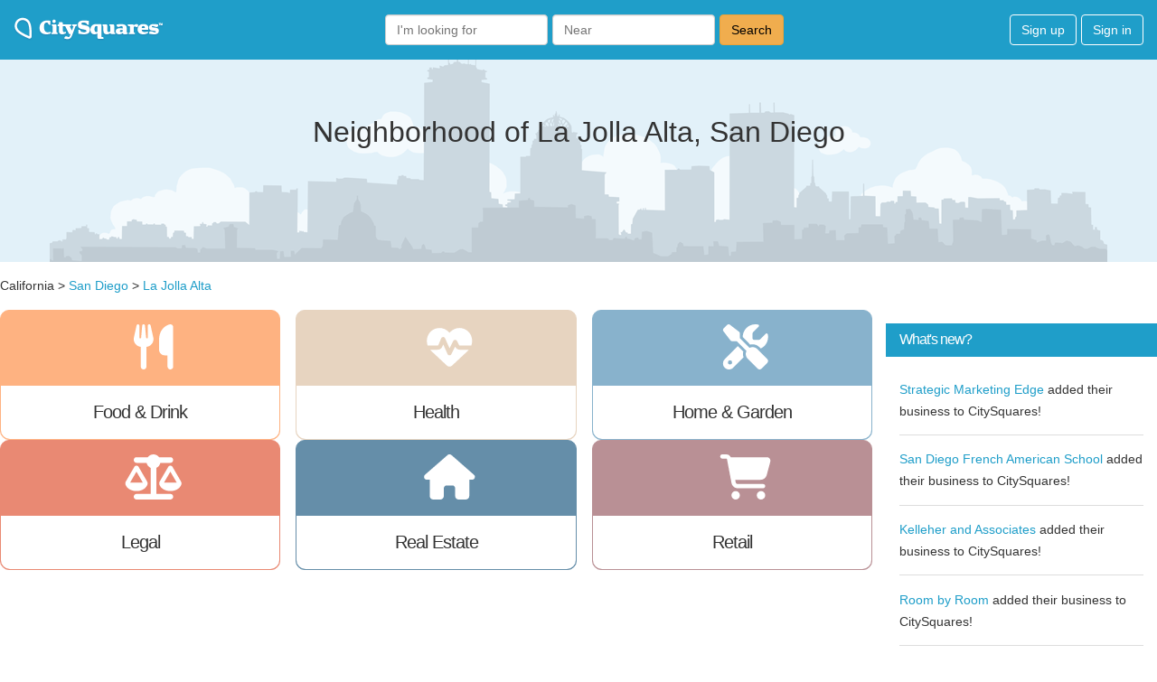

--- FILE ---
content_type: text/html; charset=utf-8
request_url: https://citysquares.com/p/ca/san-diego/la-jolla-alta
body_size: 16159
content:
<!DOCTYPE html>
<html>
<head>
<script type="text/javascript">window.NREUM||(NREUM={});NREUM.info={"beacon":"bam.nr-data.net","errorBeacon":"bam.nr-data.net","licenseKey":"9fddd7389a","applicationID":"2774835","transactionName":"IglfEEUNWFpXFk4OWQIHRQ1YDEcZQQwOFQ==","queueTime":0,"applicationTime":200,"agent":""}</script>
<script type="text/javascript">(window.NREUM||(NREUM={})).init={ajax:{deny_list:["bam.nr-data.net"]},feature_flags:["soft_nav"]};(window.NREUM||(NREUM={})).loader_config={licenseKey:"9fddd7389a",applicationID:"2774835",browserID:"2774838"};;/*! For license information please see nr-loader-rum-1.307.0.min.js.LICENSE.txt */
(()=>{var e,t,r={163:(e,t,r)=>{"use strict";r.d(t,{j:()=>E});var n=r(384),i=r(1741);var a=r(2555);r(860).K7.genericEvents;const s="experimental.resources",o="register",c=e=>{if(!e||"string"!=typeof e)return!1;try{document.createDocumentFragment().querySelector(e)}catch{return!1}return!0};var d=r(2614),u=r(944),l=r(8122);const f="[data-nr-mask]",g=e=>(0,l.a)(e,(()=>{const e={feature_flags:[],experimental:{allow_registered_children:!1,resources:!1},mask_selector:"*",block_selector:"[data-nr-block]",mask_input_options:{color:!1,date:!1,"datetime-local":!1,email:!1,month:!1,number:!1,range:!1,search:!1,tel:!1,text:!1,time:!1,url:!1,week:!1,textarea:!1,select:!1,password:!0}};return{ajax:{deny_list:void 0,block_internal:!0,enabled:!0,autoStart:!0},api:{get allow_registered_children(){return e.feature_flags.includes(o)||e.experimental.allow_registered_children},set allow_registered_children(t){e.experimental.allow_registered_children=t},duplicate_registered_data:!1},browser_consent_mode:{enabled:!1},distributed_tracing:{enabled:void 0,exclude_newrelic_header:void 0,cors_use_newrelic_header:void 0,cors_use_tracecontext_headers:void 0,allowed_origins:void 0},get feature_flags(){return e.feature_flags},set feature_flags(t){e.feature_flags=t},generic_events:{enabled:!0,autoStart:!0},harvest:{interval:30},jserrors:{enabled:!0,autoStart:!0},logging:{enabled:!0,autoStart:!0},metrics:{enabled:!0,autoStart:!0},obfuscate:void 0,page_action:{enabled:!0},page_view_event:{enabled:!0,autoStart:!0},page_view_timing:{enabled:!0,autoStart:!0},performance:{capture_marks:!1,capture_measures:!1,capture_detail:!0,resources:{get enabled(){return e.feature_flags.includes(s)||e.experimental.resources},set enabled(t){e.experimental.resources=t},asset_types:[],first_party_domains:[],ignore_newrelic:!0}},privacy:{cookies_enabled:!0},proxy:{assets:void 0,beacon:void 0},session:{expiresMs:d.wk,inactiveMs:d.BB},session_replay:{autoStart:!0,enabled:!1,preload:!1,sampling_rate:10,error_sampling_rate:100,collect_fonts:!1,inline_images:!1,fix_stylesheets:!0,mask_all_inputs:!0,get mask_text_selector(){return e.mask_selector},set mask_text_selector(t){c(t)?e.mask_selector="".concat(t,",").concat(f):""===t||null===t?e.mask_selector=f:(0,u.R)(5,t)},get block_class(){return"nr-block"},get ignore_class(){return"nr-ignore"},get mask_text_class(){return"nr-mask"},get block_selector(){return e.block_selector},set block_selector(t){c(t)?e.block_selector+=",".concat(t):""!==t&&(0,u.R)(6,t)},get mask_input_options(){return e.mask_input_options},set mask_input_options(t){t&&"object"==typeof t?e.mask_input_options={...t,password:!0}:(0,u.R)(7,t)}},session_trace:{enabled:!0,autoStart:!0},soft_navigations:{enabled:!0,autoStart:!0},spa:{enabled:!0,autoStart:!0},ssl:void 0,user_actions:{enabled:!0,elementAttributes:["id","className","tagName","type"]}}})());var p=r(6154),m=r(9324);let h=0;const v={buildEnv:m.F3,distMethod:m.Xs,version:m.xv,originTime:p.WN},b={consented:!1},y={appMetadata:{},get consented(){return this.session?.state?.consent||b.consented},set consented(e){b.consented=e},customTransaction:void 0,denyList:void 0,disabled:!1,harvester:void 0,isolatedBacklog:!1,isRecording:!1,loaderType:void 0,maxBytes:3e4,obfuscator:void 0,onerror:void 0,ptid:void 0,releaseIds:{},session:void 0,timeKeeper:void 0,registeredEntities:[],jsAttributesMetadata:{bytes:0},get harvestCount(){return++h}},_=e=>{const t=(0,l.a)(e,y),r=Object.keys(v).reduce((e,t)=>(e[t]={value:v[t],writable:!1,configurable:!0,enumerable:!0},e),{});return Object.defineProperties(t,r)};var w=r(5701);const x=e=>{const t=e.startsWith("http");e+="/",r.p=t?e:"https://"+e};var R=r(7836),k=r(3241);const A={accountID:void 0,trustKey:void 0,agentID:void 0,licenseKey:void 0,applicationID:void 0,xpid:void 0},S=e=>(0,l.a)(e,A),T=new Set;function E(e,t={},r,s){let{init:o,info:c,loader_config:d,runtime:u={},exposed:l=!0}=t;if(!c){const e=(0,n.pV)();o=e.init,c=e.info,d=e.loader_config}e.init=g(o||{}),e.loader_config=S(d||{}),c.jsAttributes??={},p.bv&&(c.jsAttributes.isWorker=!0),e.info=(0,a.D)(c);const f=e.init,m=[c.beacon,c.errorBeacon];T.has(e.agentIdentifier)||(f.proxy.assets&&(x(f.proxy.assets),m.push(f.proxy.assets)),f.proxy.beacon&&m.push(f.proxy.beacon),e.beacons=[...m],function(e){const t=(0,n.pV)();Object.getOwnPropertyNames(i.W.prototype).forEach(r=>{const n=i.W.prototype[r];if("function"!=typeof n||"constructor"===n)return;let a=t[r];e[r]&&!1!==e.exposed&&"micro-agent"!==e.runtime?.loaderType&&(t[r]=(...t)=>{const n=e[r](...t);return a?a(...t):n})})}(e),(0,n.US)("activatedFeatures",w.B)),u.denyList=[...f.ajax.deny_list||[],...f.ajax.block_internal?m:[]],u.ptid=e.agentIdentifier,u.loaderType=r,e.runtime=_(u),T.has(e.agentIdentifier)||(e.ee=R.ee.get(e.agentIdentifier),e.exposed=l,(0,k.W)({agentIdentifier:e.agentIdentifier,drained:!!w.B?.[e.agentIdentifier],type:"lifecycle",name:"initialize",feature:void 0,data:e.config})),T.add(e.agentIdentifier)}},384:(e,t,r)=>{"use strict";r.d(t,{NT:()=>s,US:()=>u,Zm:()=>o,bQ:()=>d,dV:()=>c,pV:()=>l});var n=r(6154),i=r(1863),a=r(1910);const s={beacon:"bam.nr-data.net",errorBeacon:"bam.nr-data.net"};function o(){return n.gm.NREUM||(n.gm.NREUM={}),void 0===n.gm.newrelic&&(n.gm.newrelic=n.gm.NREUM),n.gm.NREUM}function c(){let e=o();return e.o||(e.o={ST:n.gm.setTimeout,SI:n.gm.setImmediate||n.gm.setInterval,CT:n.gm.clearTimeout,XHR:n.gm.XMLHttpRequest,REQ:n.gm.Request,EV:n.gm.Event,PR:n.gm.Promise,MO:n.gm.MutationObserver,FETCH:n.gm.fetch,WS:n.gm.WebSocket},(0,a.i)(...Object.values(e.o))),e}function d(e,t){let r=o();r.initializedAgents??={},t.initializedAt={ms:(0,i.t)(),date:new Date},r.initializedAgents[e]=t}function u(e,t){o()[e]=t}function l(){return function(){let e=o();const t=e.info||{};e.info={beacon:s.beacon,errorBeacon:s.errorBeacon,...t}}(),function(){let e=o();const t=e.init||{};e.init={...t}}(),c(),function(){let e=o();const t=e.loader_config||{};e.loader_config={...t}}(),o()}},782:(e,t,r)=>{"use strict";r.d(t,{T:()=>n});const n=r(860).K7.pageViewTiming},860:(e,t,r)=>{"use strict";r.d(t,{$J:()=>u,K7:()=>c,P3:()=>d,XX:()=>i,Yy:()=>o,df:()=>a,qY:()=>n,v4:()=>s});const n="events",i="jserrors",a="browser/blobs",s="rum",o="browser/logs",c={ajax:"ajax",genericEvents:"generic_events",jserrors:i,logging:"logging",metrics:"metrics",pageAction:"page_action",pageViewEvent:"page_view_event",pageViewTiming:"page_view_timing",sessionReplay:"session_replay",sessionTrace:"session_trace",softNav:"soft_navigations",spa:"spa"},d={[c.pageViewEvent]:1,[c.pageViewTiming]:2,[c.metrics]:3,[c.jserrors]:4,[c.spa]:5,[c.ajax]:6,[c.sessionTrace]:7,[c.softNav]:8,[c.sessionReplay]:9,[c.logging]:10,[c.genericEvents]:11},u={[c.pageViewEvent]:s,[c.pageViewTiming]:n,[c.ajax]:n,[c.spa]:n,[c.softNav]:n,[c.metrics]:i,[c.jserrors]:i,[c.sessionTrace]:a,[c.sessionReplay]:a,[c.logging]:o,[c.genericEvents]:"ins"}},944:(e,t,r)=>{"use strict";r.d(t,{R:()=>i});var n=r(3241);function i(e,t){"function"==typeof console.debug&&(console.debug("New Relic Warning: https://github.com/newrelic/newrelic-browser-agent/blob/main/docs/warning-codes.md#".concat(e),t),(0,n.W)({agentIdentifier:null,drained:null,type:"data",name:"warn",feature:"warn",data:{code:e,secondary:t}}))}},1687:(e,t,r)=>{"use strict";r.d(t,{Ak:()=>d,Ze:()=>f,x3:()=>u});var n=r(3241),i=r(7836),a=r(3606),s=r(860),o=r(2646);const c={};function d(e,t){const r={staged:!1,priority:s.P3[t]||0};l(e),c[e].get(t)||c[e].set(t,r)}function u(e,t){e&&c[e]&&(c[e].get(t)&&c[e].delete(t),p(e,t,!1),c[e].size&&g(e))}function l(e){if(!e)throw new Error("agentIdentifier required");c[e]||(c[e]=new Map)}function f(e="",t="feature",r=!1){if(l(e),!e||!c[e].get(t)||r)return p(e,t);c[e].get(t).staged=!0,g(e)}function g(e){const t=Array.from(c[e]);t.every(([e,t])=>t.staged)&&(t.sort((e,t)=>e[1].priority-t[1].priority),t.forEach(([t])=>{c[e].delete(t),p(e,t)}))}function p(e,t,r=!0){const s=e?i.ee.get(e):i.ee,c=a.i.handlers;if(!s.aborted&&s.backlog&&c){if((0,n.W)({agentIdentifier:e,type:"lifecycle",name:"drain",feature:t}),r){const e=s.backlog[t],r=c[t];if(r){for(let t=0;e&&t<e.length;++t)m(e[t],r);Object.entries(r).forEach(([e,t])=>{Object.values(t||{}).forEach(t=>{t[0]?.on&&t[0]?.context()instanceof o.y&&t[0].on(e,t[1])})})}}s.isolatedBacklog||delete c[t],s.backlog[t]=null,s.emit("drain-"+t,[])}}function m(e,t){var r=e[1];Object.values(t[r]||{}).forEach(t=>{var r=e[0];if(t[0]===r){var n=t[1],i=e[3],a=e[2];n.apply(i,a)}})}},1738:(e,t,r)=>{"use strict";r.d(t,{U:()=>g,Y:()=>f});var n=r(3241),i=r(9908),a=r(1863),s=r(944),o=r(5701),c=r(3969),d=r(8362),u=r(860),l=r(4261);function f(e,t,r,a){const f=a||r;!f||f[e]&&f[e]!==d.d.prototype[e]||(f[e]=function(){(0,i.p)(c.xV,["API/"+e+"/called"],void 0,u.K7.metrics,r.ee),(0,n.W)({agentIdentifier:r.agentIdentifier,drained:!!o.B?.[r.agentIdentifier],type:"data",name:"api",feature:l.Pl+e,data:{}});try{return t.apply(this,arguments)}catch(e){(0,s.R)(23,e)}})}function g(e,t,r,n,s){const o=e.info;null===r?delete o.jsAttributes[t]:o.jsAttributes[t]=r,(s||null===r)&&(0,i.p)(l.Pl+n,[(0,a.t)(),t,r],void 0,"session",e.ee)}},1741:(e,t,r)=>{"use strict";r.d(t,{W:()=>a});var n=r(944),i=r(4261);class a{#e(e,...t){if(this[e]!==a.prototype[e])return this[e](...t);(0,n.R)(35,e)}addPageAction(e,t){return this.#e(i.hG,e,t)}register(e){return this.#e(i.eY,e)}recordCustomEvent(e,t){return this.#e(i.fF,e,t)}setPageViewName(e,t){return this.#e(i.Fw,e,t)}setCustomAttribute(e,t,r){return this.#e(i.cD,e,t,r)}noticeError(e,t){return this.#e(i.o5,e,t)}setUserId(e,t=!1){return this.#e(i.Dl,e,t)}setApplicationVersion(e){return this.#e(i.nb,e)}setErrorHandler(e){return this.#e(i.bt,e)}addRelease(e,t){return this.#e(i.k6,e,t)}log(e,t){return this.#e(i.$9,e,t)}start(){return this.#e(i.d3)}finished(e){return this.#e(i.BL,e)}recordReplay(){return this.#e(i.CH)}pauseReplay(){return this.#e(i.Tb)}addToTrace(e){return this.#e(i.U2,e)}setCurrentRouteName(e){return this.#e(i.PA,e)}interaction(e){return this.#e(i.dT,e)}wrapLogger(e,t,r){return this.#e(i.Wb,e,t,r)}measure(e,t){return this.#e(i.V1,e,t)}consent(e){return this.#e(i.Pv,e)}}},1863:(e,t,r)=>{"use strict";function n(){return Math.floor(performance.now())}r.d(t,{t:()=>n})},1910:(e,t,r)=>{"use strict";r.d(t,{i:()=>a});var n=r(944);const i=new Map;function a(...e){return e.every(e=>{if(i.has(e))return i.get(e);const t="function"==typeof e?e.toString():"",r=t.includes("[native code]"),a=t.includes("nrWrapper");return r||a||(0,n.R)(64,e?.name||t),i.set(e,r),r})}},2555:(e,t,r)=>{"use strict";r.d(t,{D:()=>o,f:()=>s});var n=r(384),i=r(8122);const a={beacon:n.NT.beacon,errorBeacon:n.NT.errorBeacon,licenseKey:void 0,applicationID:void 0,sa:void 0,queueTime:void 0,applicationTime:void 0,ttGuid:void 0,user:void 0,account:void 0,product:void 0,extra:void 0,jsAttributes:{},userAttributes:void 0,atts:void 0,transactionName:void 0,tNamePlain:void 0};function s(e){try{return!!e.licenseKey&&!!e.errorBeacon&&!!e.applicationID}catch(e){return!1}}const o=e=>(0,i.a)(e,a)},2614:(e,t,r)=>{"use strict";r.d(t,{BB:()=>s,H3:()=>n,g:()=>d,iL:()=>c,tS:()=>o,uh:()=>i,wk:()=>a});const n="NRBA",i="SESSION",a=144e5,s=18e5,o={STARTED:"session-started",PAUSE:"session-pause",RESET:"session-reset",RESUME:"session-resume",UPDATE:"session-update"},c={SAME_TAB:"same-tab",CROSS_TAB:"cross-tab"},d={OFF:0,FULL:1,ERROR:2}},2646:(e,t,r)=>{"use strict";r.d(t,{y:()=>n});class n{constructor(e){this.contextId=e}}},2843:(e,t,r)=>{"use strict";r.d(t,{G:()=>a,u:()=>i});var n=r(3878);function i(e,t=!1,r,i){(0,n.DD)("visibilitychange",function(){if(t)return void("hidden"===document.visibilityState&&e());e(document.visibilityState)},r,i)}function a(e,t,r){(0,n.sp)("pagehide",e,t,r)}},3241:(e,t,r)=>{"use strict";r.d(t,{W:()=>a});var n=r(6154);const i="newrelic";function a(e={}){try{n.gm.dispatchEvent(new CustomEvent(i,{detail:e}))}catch(e){}}},3606:(e,t,r)=>{"use strict";r.d(t,{i:()=>a});var n=r(9908);a.on=s;var i=a.handlers={};function a(e,t,r,a){s(a||n.d,i,e,t,r)}function s(e,t,r,i,a){a||(a="feature"),e||(e=n.d);var s=t[a]=t[a]||{};(s[r]=s[r]||[]).push([e,i])}},3878:(e,t,r)=>{"use strict";function n(e,t){return{capture:e,passive:!1,signal:t}}function i(e,t,r=!1,i){window.addEventListener(e,t,n(r,i))}function a(e,t,r=!1,i){document.addEventListener(e,t,n(r,i))}r.d(t,{DD:()=>a,jT:()=>n,sp:()=>i})},3969:(e,t,r)=>{"use strict";r.d(t,{TZ:()=>n,XG:()=>o,rs:()=>i,xV:()=>s,z_:()=>a});const n=r(860).K7.metrics,i="sm",a="cm",s="storeSupportabilityMetrics",o="storeEventMetrics"},4234:(e,t,r)=>{"use strict";r.d(t,{W:()=>a});var n=r(7836),i=r(1687);class a{constructor(e,t){this.agentIdentifier=e,this.ee=n.ee.get(e),this.featureName=t,this.blocked=!1}deregisterDrain(){(0,i.x3)(this.agentIdentifier,this.featureName)}}},4261:(e,t,r)=>{"use strict";r.d(t,{$9:()=>d,BL:()=>o,CH:()=>g,Dl:()=>_,Fw:()=>y,PA:()=>h,Pl:()=>n,Pv:()=>k,Tb:()=>l,U2:()=>a,V1:()=>R,Wb:()=>x,bt:()=>b,cD:()=>v,d3:()=>w,dT:()=>c,eY:()=>p,fF:()=>f,hG:()=>i,k6:()=>s,nb:()=>m,o5:()=>u});const n="api-",i="addPageAction",a="addToTrace",s="addRelease",o="finished",c="interaction",d="log",u="noticeError",l="pauseReplay",f="recordCustomEvent",g="recordReplay",p="register",m="setApplicationVersion",h="setCurrentRouteName",v="setCustomAttribute",b="setErrorHandler",y="setPageViewName",_="setUserId",w="start",x="wrapLogger",R="measure",k="consent"},5289:(e,t,r)=>{"use strict";r.d(t,{GG:()=>s,Qr:()=>c,sB:()=>o});var n=r(3878),i=r(6389);function a(){return"undefined"==typeof document||"complete"===document.readyState}function s(e,t){if(a())return e();const r=(0,i.J)(e),s=setInterval(()=>{a()&&(clearInterval(s),r())},500);(0,n.sp)("load",r,t)}function o(e){if(a())return e();(0,n.DD)("DOMContentLoaded",e)}function c(e){if(a())return e();(0,n.sp)("popstate",e)}},5607:(e,t,r)=>{"use strict";r.d(t,{W:()=>n});const n=(0,r(9566).bz)()},5701:(e,t,r)=>{"use strict";r.d(t,{B:()=>a,t:()=>s});var n=r(3241);const i=new Set,a={};function s(e,t){const r=t.agentIdentifier;a[r]??={},e&&"object"==typeof e&&(i.has(r)||(t.ee.emit("rumresp",[e]),a[r]=e,i.add(r),(0,n.W)({agentIdentifier:r,loaded:!0,drained:!0,type:"lifecycle",name:"load",feature:void 0,data:e})))}},6154:(e,t,r)=>{"use strict";r.d(t,{OF:()=>c,RI:()=>i,WN:()=>u,bv:()=>a,eN:()=>l,gm:()=>s,mw:()=>o,sb:()=>d});var n=r(1863);const i="undefined"!=typeof window&&!!window.document,a="undefined"!=typeof WorkerGlobalScope&&("undefined"!=typeof self&&self instanceof WorkerGlobalScope&&self.navigator instanceof WorkerNavigator||"undefined"!=typeof globalThis&&globalThis instanceof WorkerGlobalScope&&globalThis.navigator instanceof WorkerNavigator),s=i?window:"undefined"!=typeof WorkerGlobalScope&&("undefined"!=typeof self&&self instanceof WorkerGlobalScope&&self||"undefined"!=typeof globalThis&&globalThis instanceof WorkerGlobalScope&&globalThis),o=Boolean("hidden"===s?.document?.visibilityState),c=/iPad|iPhone|iPod/.test(s.navigator?.userAgent),d=c&&"undefined"==typeof SharedWorker,u=((()=>{const e=s.navigator?.userAgent?.match(/Firefox[/\s](\d+\.\d+)/);Array.isArray(e)&&e.length>=2&&e[1]})(),Date.now()-(0,n.t)()),l=()=>"undefined"!=typeof PerformanceNavigationTiming&&s?.performance?.getEntriesByType("navigation")?.[0]?.responseStart},6389:(e,t,r)=>{"use strict";function n(e,t=500,r={}){const n=r?.leading||!1;let i;return(...r)=>{n&&void 0===i&&(e.apply(this,r),i=setTimeout(()=>{i=clearTimeout(i)},t)),n||(clearTimeout(i),i=setTimeout(()=>{e.apply(this,r)},t))}}function i(e){let t=!1;return(...r)=>{t||(t=!0,e.apply(this,r))}}r.d(t,{J:()=>i,s:()=>n})},6630:(e,t,r)=>{"use strict";r.d(t,{T:()=>n});const n=r(860).K7.pageViewEvent},7699:(e,t,r)=>{"use strict";r.d(t,{It:()=>a,KC:()=>o,No:()=>i,qh:()=>s});var n=r(860);const i=16e3,a=1e6,s="SESSION_ERROR",o={[n.K7.logging]:!0,[n.K7.genericEvents]:!1,[n.K7.jserrors]:!1,[n.K7.ajax]:!1}},7836:(e,t,r)=>{"use strict";r.d(t,{P:()=>o,ee:()=>c});var n=r(384),i=r(8990),a=r(2646),s=r(5607);const o="nr@context:".concat(s.W),c=function e(t,r){var n={},s={},u={},l=!1;try{l=16===r.length&&d.initializedAgents?.[r]?.runtime.isolatedBacklog}catch(e){}var f={on:p,addEventListener:p,removeEventListener:function(e,t){var r=n[e];if(!r)return;for(var i=0;i<r.length;i++)r[i]===t&&r.splice(i,1)},emit:function(e,r,n,i,a){!1!==a&&(a=!0);if(c.aborted&&!i)return;t&&a&&t.emit(e,r,n);var o=g(n);m(e).forEach(e=>{e.apply(o,r)});var d=v()[s[e]];d&&d.push([f,e,r,o]);return o},get:h,listeners:m,context:g,buffer:function(e,t){const r=v();if(t=t||"feature",f.aborted)return;Object.entries(e||{}).forEach(([e,n])=>{s[n]=t,t in r||(r[t]=[])})},abort:function(){f._aborted=!0,Object.keys(f.backlog).forEach(e=>{delete f.backlog[e]})},isBuffering:function(e){return!!v()[s[e]]},debugId:r,backlog:l?{}:t&&"object"==typeof t.backlog?t.backlog:{},isolatedBacklog:l};return Object.defineProperty(f,"aborted",{get:()=>{let e=f._aborted||!1;return e||(t&&(e=t.aborted),e)}}),f;function g(e){return e&&e instanceof a.y?e:e?(0,i.I)(e,o,()=>new a.y(o)):new a.y(o)}function p(e,t){n[e]=m(e).concat(t)}function m(e){return n[e]||[]}function h(t){return u[t]=u[t]||e(f,t)}function v(){return f.backlog}}(void 0,"globalEE"),d=(0,n.Zm)();d.ee||(d.ee=c)},8122:(e,t,r)=>{"use strict";r.d(t,{a:()=>i});var n=r(944);function i(e,t){try{if(!e||"object"!=typeof e)return(0,n.R)(3);if(!t||"object"!=typeof t)return(0,n.R)(4);const r=Object.create(Object.getPrototypeOf(t),Object.getOwnPropertyDescriptors(t)),a=0===Object.keys(r).length?e:r;for(let s in a)if(void 0!==e[s])try{if(null===e[s]){r[s]=null;continue}Array.isArray(e[s])&&Array.isArray(t[s])?r[s]=Array.from(new Set([...e[s],...t[s]])):"object"==typeof e[s]&&"object"==typeof t[s]?r[s]=i(e[s],t[s]):r[s]=e[s]}catch(e){r[s]||(0,n.R)(1,e)}return r}catch(e){(0,n.R)(2,e)}}},8362:(e,t,r)=>{"use strict";r.d(t,{d:()=>a});var n=r(9566),i=r(1741);class a extends i.W{agentIdentifier=(0,n.LA)(16)}},8374:(e,t,r)=>{r.nc=(()=>{try{return document?.currentScript?.nonce}catch(e){}return""})()},8990:(e,t,r)=>{"use strict";r.d(t,{I:()=>i});var n=Object.prototype.hasOwnProperty;function i(e,t,r){if(n.call(e,t))return e[t];var i=r();if(Object.defineProperty&&Object.keys)try{return Object.defineProperty(e,t,{value:i,writable:!0,enumerable:!1}),i}catch(e){}return e[t]=i,i}},9324:(e,t,r)=>{"use strict";r.d(t,{F3:()=>i,Xs:()=>a,xv:()=>n});const n="1.307.0",i="PROD",a="CDN"},9566:(e,t,r)=>{"use strict";r.d(t,{LA:()=>o,bz:()=>s});var n=r(6154);const i="xxxxxxxx-xxxx-4xxx-yxxx-xxxxxxxxxxxx";function a(e,t){return e?15&e[t]:16*Math.random()|0}function s(){const e=n.gm?.crypto||n.gm?.msCrypto;let t,r=0;return e&&e.getRandomValues&&(t=e.getRandomValues(new Uint8Array(30))),i.split("").map(e=>"x"===e?a(t,r++).toString(16):"y"===e?(3&a()|8).toString(16):e).join("")}function o(e){const t=n.gm?.crypto||n.gm?.msCrypto;let r,i=0;t&&t.getRandomValues&&(r=t.getRandomValues(new Uint8Array(e)));const s=[];for(var o=0;o<e;o++)s.push(a(r,i++).toString(16));return s.join("")}},9908:(e,t,r)=>{"use strict";r.d(t,{d:()=>n,p:()=>i});var n=r(7836).ee.get("handle");function i(e,t,r,i,a){a?(a.buffer([e],i),a.emit(e,t,r)):(n.buffer([e],i),n.emit(e,t,r))}}},n={};function i(e){var t=n[e];if(void 0!==t)return t.exports;var a=n[e]={exports:{}};return r[e](a,a.exports,i),a.exports}i.m=r,i.d=(e,t)=>{for(var r in t)i.o(t,r)&&!i.o(e,r)&&Object.defineProperty(e,r,{enumerable:!0,get:t[r]})},i.f={},i.e=e=>Promise.all(Object.keys(i.f).reduce((t,r)=>(i.f[r](e,t),t),[])),i.u=e=>"nr-rum-1.307.0.min.js",i.o=(e,t)=>Object.prototype.hasOwnProperty.call(e,t),e={},t="NRBA-1.307.0.PROD:",i.l=(r,n,a,s)=>{if(e[r])e[r].push(n);else{var o,c;if(void 0!==a)for(var d=document.getElementsByTagName("script"),u=0;u<d.length;u++){var l=d[u];if(l.getAttribute("src")==r||l.getAttribute("data-webpack")==t+a){o=l;break}}if(!o){c=!0;var f={296:"sha512-3EXXyZqgAupfCzApe8jx8MLgGn3TbzhyI1Jve2HiIeHZU3eYpQT4hF0fMRkBBDdQT8+b9YmzmeYUZ4Q/8KBSNg=="};(o=document.createElement("script")).charset="utf-8",i.nc&&o.setAttribute("nonce",i.nc),o.setAttribute("data-webpack",t+a),o.src=r,0!==o.src.indexOf(window.location.origin+"/")&&(o.crossOrigin="anonymous"),f[s]&&(o.integrity=f[s])}e[r]=[n];var g=(t,n)=>{o.onerror=o.onload=null,clearTimeout(p);var i=e[r];if(delete e[r],o.parentNode&&o.parentNode.removeChild(o),i&&i.forEach(e=>e(n)),t)return t(n)},p=setTimeout(g.bind(null,void 0,{type:"timeout",target:o}),12e4);o.onerror=g.bind(null,o.onerror),o.onload=g.bind(null,o.onload),c&&document.head.appendChild(o)}},i.r=e=>{"undefined"!=typeof Symbol&&Symbol.toStringTag&&Object.defineProperty(e,Symbol.toStringTag,{value:"Module"}),Object.defineProperty(e,"__esModule",{value:!0})},i.p="https://js-agent.newrelic.com/",(()=>{var e={374:0,840:0};i.f.j=(t,r)=>{var n=i.o(e,t)?e[t]:void 0;if(0!==n)if(n)r.push(n[2]);else{var a=new Promise((r,i)=>n=e[t]=[r,i]);r.push(n[2]=a);var s=i.p+i.u(t),o=new Error;i.l(s,r=>{if(i.o(e,t)&&(0!==(n=e[t])&&(e[t]=void 0),n)){var a=r&&("load"===r.type?"missing":r.type),s=r&&r.target&&r.target.src;o.message="Loading chunk "+t+" failed: ("+a+": "+s+")",o.name="ChunkLoadError",o.type=a,o.request=s,n[1](o)}},"chunk-"+t,t)}};var t=(t,r)=>{var n,a,[s,o,c]=r,d=0;if(s.some(t=>0!==e[t])){for(n in o)i.o(o,n)&&(i.m[n]=o[n]);if(c)c(i)}for(t&&t(r);d<s.length;d++)a=s[d],i.o(e,a)&&e[a]&&e[a][0](),e[a]=0},r=self["webpackChunk:NRBA-1.307.0.PROD"]=self["webpackChunk:NRBA-1.307.0.PROD"]||[];r.forEach(t.bind(null,0)),r.push=t.bind(null,r.push.bind(r))})(),(()=>{"use strict";i(8374);var e=i(8362),t=i(860);const r=Object.values(t.K7);var n=i(163);var a=i(9908),s=i(1863),o=i(4261),c=i(1738);var d=i(1687),u=i(4234),l=i(5289),f=i(6154),g=i(944),p=i(384);const m=e=>f.RI&&!0===e?.privacy.cookies_enabled;function h(e){return!!(0,p.dV)().o.MO&&m(e)&&!0===e?.session_trace.enabled}var v=i(6389),b=i(7699);class y extends u.W{constructor(e,t){super(e.agentIdentifier,t),this.agentRef=e,this.abortHandler=void 0,this.featAggregate=void 0,this.loadedSuccessfully=void 0,this.onAggregateImported=new Promise(e=>{this.loadedSuccessfully=e}),this.deferred=Promise.resolve(),!1===e.init[this.featureName].autoStart?this.deferred=new Promise((t,r)=>{this.ee.on("manual-start-all",(0,v.J)(()=>{(0,d.Ak)(e.agentIdentifier,this.featureName),t()}))}):(0,d.Ak)(e.agentIdentifier,t)}importAggregator(e,t,r={}){if(this.featAggregate)return;const n=async()=>{let n;await this.deferred;try{if(m(e.init)){const{setupAgentSession:t}=await i.e(296).then(i.bind(i,3305));n=t(e)}}catch(e){(0,g.R)(20,e),this.ee.emit("internal-error",[e]),(0,a.p)(b.qh,[e],void 0,this.featureName,this.ee)}try{if(!this.#t(this.featureName,n,e.init))return(0,d.Ze)(this.agentIdentifier,this.featureName),void this.loadedSuccessfully(!1);const{Aggregate:i}=await t();this.featAggregate=new i(e,r),e.runtime.harvester.initializedAggregates.push(this.featAggregate),this.loadedSuccessfully(!0)}catch(e){(0,g.R)(34,e),this.abortHandler?.(),(0,d.Ze)(this.agentIdentifier,this.featureName,!0),this.loadedSuccessfully(!1),this.ee&&this.ee.abort()}};f.RI?(0,l.GG)(()=>n(),!0):n()}#t(e,r,n){if(this.blocked)return!1;switch(e){case t.K7.sessionReplay:return h(n)&&!!r;case t.K7.sessionTrace:return!!r;default:return!0}}}var _=i(6630),w=i(2614),x=i(3241);class R extends y{static featureName=_.T;constructor(e){var t;super(e,_.T),this.setupInspectionEvents(e.agentIdentifier),t=e,(0,c.Y)(o.Fw,function(e,r){"string"==typeof e&&("/"!==e.charAt(0)&&(e="/"+e),t.runtime.customTransaction=(r||"http://custom.transaction")+e,(0,a.p)(o.Pl+o.Fw,[(0,s.t)()],void 0,void 0,t.ee))},t),this.importAggregator(e,()=>i.e(296).then(i.bind(i,3943)))}setupInspectionEvents(e){const t=(t,r)=>{t&&(0,x.W)({agentIdentifier:e,timeStamp:t.timeStamp,loaded:"complete"===t.target.readyState,type:"window",name:r,data:t.target.location+""})};(0,l.sB)(e=>{t(e,"DOMContentLoaded")}),(0,l.GG)(e=>{t(e,"load")}),(0,l.Qr)(e=>{t(e,"navigate")}),this.ee.on(w.tS.UPDATE,(t,r)=>{(0,x.W)({agentIdentifier:e,type:"lifecycle",name:"session",data:r})})}}class k extends e.d{constructor(e){var t;(super(),f.gm)?(this.features={},(0,p.bQ)(this.agentIdentifier,this),this.desiredFeatures=new Set(e.features||[]),this.desiredFeatures.add(R),(0,n.j)(this,e,e.loaderType||"agent"),t=this,(0,c.Y)(o.cD,function(e,r,n=!1){if("string"==typeof e){if(["string","number","boolean"].includes(typeof r)||null===r)return(0,c.U)(t,e,r,o.cD,n);(0,g.R)(40,typeof r)}else(0,g.R)(39,typeof e)},t),function(e){(0,c.Y)(o.Dl,function(t,r=!1){if("string"!=typeof t&&null!==t)return void(0,g.R)(41,typeof t);const n=e.info.jsAttributes["enduser.id"];r&&null!=n&&n!==t?(0,a.p)(o.Pl+"setUserIdAndResetSession",[t],void 0,"session",e.ee):(0,c.U)(e,"enduser.id",t,o.Dl,!0)},e)}(this),function(e){(0,c.Y)(o.nb,function(t){if("string"==typeof t||null===t)return(0,c.U)(e,"application.version",t,o.nb,!1);(0,g.R)(42,typeof t)},e)}(this),function(e){(0,c.Y)(o.d3,function(){e.ee.emit("manual-start-all")},e)}(this),function(e){(0,c.Y)(o.Pv,function(t=!0){if("boolean"==typeof t){if((0,a.p)(o.Pl+o.Pv,[t],void 0,"session",e.ee),e.runtime.consented=t,t){const t=e.features.page_view_event;t.onAggregateImported.then(e=>{const r=t.featAggregate;e&&!r.sentRum&&r.sendRum()})}}else(0,g.R)(65,typeof t)},e)}(this),this.run()):(0,g.R)(21)}get config(){return{info:this.info,init:this.init,loader_config:this.loader_config,runtime:this.runtime}}get api(){return this}run(){try{const e=function(e){const t={};return r.forEach(r=>{t[r]=!!e[r]?.enabled}),t}(this.init),n=[...this.desiredFeatures];n.sort((e,r)=>t.P3[e.featureName]-t.P3[r.featureName]),n.forEach(r=>{if(!e[r.featureName]&&r.featureName!==t.K7.pageViewEvent)return;if(r.featureName===t.K7.spa)return void(0,g.R)(67);const n=function(e){switch(e){case t.K7.ajax:return[t.K7.jserrors];case t.K7.sessionTrace:return[t.K7.ajax,t.K7.pageViewEvent];case t.K7.sessionReplay:return[t.K7.sessionTrace];case t.K7.pageViewTiming:return[t.K7.pageViewEvent];default:return[]}}(r.featureName).filter(e=>!(e in this.features));n.length>0&&(0,g.R)(36,{targetFeature:r.featureName,missingDependencies:n}),this.features[r.featureName]=new r(this)})}catch(e){(0,g.R)(22,e);for(const e in this.features)this.features[e].abortHandler?.();const t=(0,p.Zm)();delete t.initializedAgents[this.agentIdentifier]?.features,delete this.sharedAggregator;return t.ee.get(this.agentIdentifier).abort(),!1}}}var A=i(2843),S=i(782);class T extends y{static featureName=S.T;constructor(e){super(e,S.T),f.RI&&((0,A.u)(()=>(0,a.p)("docHidden",[(0,s.t)()],void 0,S.T,this.ee),!0),(0,A.G)(()=>(0,a.p)("winPagehide",[(0,s.t)()],void 0,S.T,this.ee)),this.importAggregator(e,()=>i.e(296).then(i.bind(i,2117))))}}var E=i(3969);class I extends y{static featureName=E.TZ;constructor(e){super(e,E.TZ),f.RI&&document.addEventListener("securitypolicyviolation",e=>{(0,a.p)(E.xV,["Generic/CSPViolation/Detected"],void 0,this.featureName,this.ee)}),this.importAggregator(e,()=>i.e(296).then(i.bind(i,9623)))}}new k({features:[R,T,I],loaderType:"lite"})})()})();</script>
  <title>La Jolla Alta, San Diego | CitySquares: Buy Local</title>
    <meta name="description" content= "La Jolla Alta, San Diego on CitySquares.com. Buy Local at CitySquares and find local businesses such as restaurants, bars, entertainment, retail shops, salons, etc. in La Jolla Alta.">
  <meta name="viewport" content="width=device-width,initial-scale=1">

  <link rel="stylesheet" href="/assets/application_v2-2bb83a339620d7a80c203ea783b66c111665f1fb520a46a188586e59dd5f009d.css" media="all" data-turbolinks-track="true" />
  <script src="/assets/application_v2-dd0ffd1269d582833b9ae387c5481598c6b93ef3870f266fe9d23378707ffb0b.js" data-turbolinks-track="true"></script>
  <link rel="icon" type="image/x-icon" href="/assets/favicon-0f12b57fe023a0e9ecbadb46fc3bc503f3e3ddea9ee0803709e22e1f97a59eec.ico" />
  <meta name="csrf-param" content="authenticity_token" />
<meta name="csrf-token" content="rsq3c0TFlekRhEDeNnQLEpwJjGdFBfAB51zr9Soj9Rxho9fEnYM8l9/BobSgrgkUsg2jaBV8frmFge5pYjMn1w==" />
  <!-- HTML5 shim and Respond.js IE8 support of HTML5 elements and media queries -->
<!--[if lt IE 9]>
  <script src="https://oss.maxcdn.com/libs/html5shiv/3.7.0/html5shiv.js"></script>
  <script src="https://oss.maxcdn.com/libs/respond.js/1.4.2/respond.min.js"></script>
<![endif]-->
</head>
<body>
  <nav class="nav">
	<div class="nav-inner">
	  <div class="">
	    <a id="logo" href="/"><img src="/assets/citysquares-logo-b85ce559b94c379e0fcd65cb5ddeafc5d102a0368953327ff32f268cc3bb4381.png" /></a>
	  </div>
	    <div class="nav-search">
		    <form novalidate="novalidate" class="simple_form search" action="/search" accept-charset="UTF-8" method="get"><input name="utf8" type="hidden" value="&#x2713;" autocomplete="off" />
		      <div class="form-group string required search_term"><input class="string required form-control search-form" autocomplete="off" placeholder="I&#39;m looking for" type="text" name="search[term]" id="search_term" /></div>
		      <div class="autocomplete">
			      <div class="form-group string required search_location"><input autocomplete="off" value="" class="string required form-control locations_autocomplete_v2 search-form" data-autocompleteUrl="/locations/autocomplete" placeholder="Near" type="text" name="search[location]" id="search_location" /></div>
		      </div>
		      <button type="submit" class="btn btn-warning search-form">
		        Search
</button></form>	    </div>
	  <div class="nav-menu">
	    <div id="NavMenuItems">
	        <a class="btn btn-login btn-login-first" href="/users/sign_up">Sign up</a> 
	        <a class="btn btn-login" href="/users/sign_in">Sign in</a>
	    </div>
	  </div>
	</div>
</nav>

  <div class="main_home">
    
<div class="intro-pane">
  <div class="container main">
    
    <h1 class="home">Neighborhood of La Jolla Alta, San Diego</h1>
  </div>
</div>

<div class="business-pane">
  <div class="main location">
      <p class="nav-breadcrumb">
        California
           > <a href="/p/ca/san-diego">San Diego</a>
           > <a href="/p/ca/san-diego/la-jolla-alta">La Jolla Alta</a>
      </p>
    <div class="multi-pane">
      <div class="api multi-left">

        <div class="panel panel-info">
          <div class="panel-body full-width no-top-padding">
            <section class="cards">
              <div class="card food">
                <a href="/cat/ca/san-diego/la-jolla-alta/restaurants-food-beverages">
                  <div class="card-image">
                    <img src="/assets/food-e468be341b344a2696264a8a651f740686777567504bbd9376f6bd0c5a293e01.svg" />
                  </div>
                  <div class="card-content">
                    <h2>Food & Drink</h2>
                  </div>
</a>              </div>
              <div class="card khaki health">
                <a href="/cat/ca/san-diego/la-jolla-alta/health-medicine">
                  <div class="card-image">
                    <img src="/assets/pulse-199613661dea605b113ecb06b1c5120d5cc074afefc872c3c156e596a7fe2f5d.svg" />
                  </div>
                  <div class="card-content">
                    <h2>Health</h2>
                  </div>
</a>              </div>
              <div class="card mint-blue home-services">
                <a href="/cat/ca/san-diego/la-jolla-alta/home-garden">
                  <div class="card-image">
                    <img src="/assets/tools-a6cfb9fccd2161ffd42d73006d2338627972edcaa2a8136aabb06bcd54307844.svg" />
                  </div>
                  <div class="card-content">
                    <h2>Home & Garden</h2>
                  </div>
</a>              </div>
              <div class="card salmon legal">
                <a href="/cat/ca/san-diego/la-jolla-alta/legal">
                  <div class="card-image">
                    <img src="/assets/scales-bcf1393727183e5fd00dd3c366179872d72cde183ed0615346ed4f3320fa6f88.svg" />
                  </div>
                  <div class="card-content">
                    <h2>Legal</h2>
                  </div>
</a>              </div>
              <div class="card blue-grey real-estate">
                <a href="/cat/ca/san-diego/la-jolla-alta/real-estate-moving-storage">
                  <div class="card-image">
                    <img src="/assets/house-c92eee755357e4398c14d498a369f4db672a015926d234dec2c7a90bf5065ae6.svg" />
                  </div>
                  <div class="card-content">
                    <h2>Real Estate</h2>
                  </div>
</a>              </div>
              <div class="card mauve retail">
                <a href="/cat/ca/san-diego/la-jolla-alta/retail-shopping">
                  <div class="card-image">
                    <img src="/assets/cart-b0079414e250a9fdcc6ea517aa16715ead2e7f8f29fff0e2669c54637126935e.svg" />
                  </div>
                  <div class="card-content">
                    <h2>Retail</h2>
                  </div>
</a>              </div>
            </section>
          </div>
        </div>


      </div>

      <div class="multi-right">
        

<div class="ad section">
  <div class="panel panel-info">
  <div class="panel-heading">
    <h2 class="panel-title">What's new?</h2>
  </div>
  <div class="panel-body">
    
      <p>
          <a href="/b/strategic-marketing-edge-8839363">Strategic Marketing Edge</a> added their business to CitySquares!<br>
      </p>
        <hr class="slim">
      <p>
          <a href="/b/san-diego-french-american-school-8507518">San Diego French American School</a> added their business to CitySquares!<br>
      </p>
        <hr class="slim">
      <p>
          <a href="/b/kelleher-and-associates-8751799">Kelleher and Associates</a> added their business to CitySquares!<br>
      </p>
        <hr class="slim">
      <p>
          <a href="/b/room-by-room-8618851">Room by Room</a> added their business to CitySquares!<br>
      </p>
        <hr class="slim">
      <p>
          <a href="/b/hancock-richard-b-dds-8392024">Hancock Richard B DDS</a> added their business to CitySquares!<br>
      </p>
  </div>
</div>
</div>
  <div class="panel panel-info">
    <div class="panel-heading">
      <h2 class="panel-title">
          Neighborhoods near La Jolla Alta
      </h2>
    </div>
    <div class="panel-body">
      <p>
          <a href="/p/ca/san-diego/allied-gardens">Allied Gardens</a>, 
          <a href="/p/ca/san-diego/alta-vista">Alta Vista</a>, 
          <a href="/p/ca/san-diego/balboa-park">Balboa Park</a>, 
          <a href="/p/ca/san-diego/barrio-logan">Barrio Logan</a>, 
          <a href="/p/ca/san-diego/bay-ho">Bay Ho</a>, 
          <a href="/p/ca/san-diego/bay-park">Bay Park</a>, 
          <a href="/p/ca/san-diego/bay-terrace">Bay Terrace</a>, 
          <a href="/p/ca/san-diego/beach-barber-tract">Beach Barber Tract</a>, 
          <a href="/p/ca/san-diego/birdland">Birdland</a>, 
          <a href="/p/ca/san-diego/bird-rock">Bird Rock</a>, 
          <a href="/p/ca/san-diego/carmel-mountain">Carmel Mountain</a>, 
          <a href="/p/ca/san-diego/carmel-valley">Carmel Valley</a>, 
          <a href="/p/ca/san-diego/cerritos">Cerritos</a>, 
          <a href="/p/ca/san-diego/chollas-view">Chollas View</a>, 
          <a href="/p/ca/san-diego/city-heights-east">City Heights East</a>, 
          <a href="/p/ca/san-diego/city-heights-west">City Heights West</a>, 
          <a href="/p/ca/san-diego/clairemont-mesa-east">Clairemont Mesa East</a>, 
          <a href="/p/ca/san-diego/clairemont-mesa-west">Clairemont Mesa West</a>, 
          <a href="/p/ca/san-diego/college-area">College Area</a>, 
          <a href="/p/ca/san-diego/core-columbia">Core - Columbia</a>, 
          <a href="/p/ca/san-diego/cortez">Cortez</a>, 
          <a href="/p/ca/san-diego/darnall">Darnall</a>, 
          <a href="/p/ca/san-diego/del-cerro">Del Cerro</a>, 
          <a href="/p/ca/san-diego/del-mar-heights">Del Mar Heights</a>, 
          <a href="/p/ca/san-diego/east-village">East Village</a>, 
          <a href="/p/ca/san-diego/egger-highlands">Egger Highlands</a>, 
          <a href="/p/ca/san-diego/emerald-hills">Emerald Hills</a>, 
          <a href="/p/ca/san-diego/encanto">Encanto</a>, 
          <a href="/p/ca/san-diego/gaslamp">Gaslamp</a>, 
          <a href="/p/ca/san-diego/gateway">Gateway</a>, 
          <a href="/p/ca/san-diego/golden-hill">Golden Hill</a>, 
          <a href="/p/ca/san-diego/grant-hill">Grant Hill</a>, 
          <a href="/p/ca/san-diego/grantville">Grantville</a>, 
          <a href="/p/ca/san-diego/harborview">Harborview</a>, 
          <a href="/p/ca/san-diego/hidden-valley">Hidden Valley</a>, 
          <a href="/p/ca/san-diego/hillcrest">Hillcrest</a>, 
          <a href="/p/ca/san-diego/horton-plaza">Horton Plaza</a>, 
          <a href="/p/ca/san-diego/jamacha-lomita">Jamacha - Lomita</a>, 
          <a href="/p/ca/san-diego/jolla-mesa">Jolla Mesa</a>, 
          <a href="/p/ca/san-diego/kearny-mesa">Kearny Mesa</a>, 
          <a href="/p/ca/san-diego/kensington">Kensington</a>, 
          <a href="/p/ca/san-diego/la-jolla">La Jolla</a>, 
          <a href="/p/ca/san-diego/la-jolla-farms">La Jolla Farms</a>, 
          <a href="/p/ca/san-diego/la-jolla-heights">La Jolla Heights</a>, 
          <a href="/p/ca/san-diego/la-jolla-shores">La Jolla Shores</a>, 
          <a href="/p/ca/san-diego/la-jolla-village">La Jolla Village</a>, 
          <a href="/p/ca/san-diego/lake-murray">Lake Murray</a>, 
          <a href="/p/ca/san-diego/la-playa">La Playa</a>, 
          <a href="/p/ca/san-diego/lincoln-park">Lincoln Park</a>, 
          <a href="/p/ca/san-diego/linda-vista">Linda Vista</a>, 
          <a href="/p/ca/san-diego/little-italy">Little Italy</a>, 
          <a href="/p/ca/san-diego/logan-heights">Logan Heights</a>, 
          <a href="/p/ca/san-diego/loma-heights">Loma Heights</a>, 
          <a href="/p/ca/san-diego/loma-portal">Loma Portal</a>, 
          <a href="/p/ca/san-diego/lower-hermosa">Lower Hermosa</a>, 
          <a href="/p/ca/san-diego/marina">Marina</a>, 
          <a href="/p/ca/san-diego/memorial">Memorial</a>, 
          <a href="/p/ca/san-diego/midtown">Midtown</a>, 
          <a href="/p/ca/san-diego/midway-district">Midway District</a>, 
          <a href="/p/ca/san-diego/miramar">Miramar</a>, 
          <a href="/p/ca/san-diego/mira-mesa">Mira Mesa</a>, 
          <a href="/p/ca/san-diego/mission-bay">Mission Bay</a>, 
          <a href="/p/ca/san-diego/mission-hills">Mission Hills</a>, 
          <a href="/p/ca/san-diego/mission-valley-east">Mission Valley East</a>, 
          <a href="/p/ca/san-diego/mission-valley-west">Mission Valley West</a>, 
          <a href="/p/ca/san-diego/morena">Morena</a>, 
          <a href="/p/ca/san-diego/mountain-view">Mountain View</a>, 
          <a href="/p/ca/san-diego/mount-hope">Mount Hope</a>, 
          <a href="/p/ca/san-diego/muirlands">Muirlands</a>, 
          <a href="/p/ca/san-diego/muirlands-west">Muirlands West</a>, 
          <a href="/p/ca/san-diego/nestor">Nestor</a>, 
          <a href="/p/ca/san-diego/normal-heights">Normal Heights</a>, 
          <a href="/p/ca/san-diego/north-city">North City</a>, 
          <a href="/p/ca/san-diego/north-clairemont">North Clairemont</a>, 
          <a href="/p/ca/san-diego/north-park">North Park</a>, 
          <a href="/p/ca/san-diego/oak-park">Oak Park</a>, 
          <a href="/p/ca/san-diego/ocean-beach">Ocean Beach</a>, 
          <a href="/p/ca/san-diego/old-town">Old Town</a>, 
          <a href="/p/ca/san-diego/otay-mesa">Otay Mesa</a>, 
          <a href="/p/ca/san-diego/otay-mesa-west">Otay Mesa West</a>, 
          <a href="/p/ca/san-diego/pacific-beach">Pacific Beach</a>, 
          <a href="/p/ca/san-diego/palm-city">Palm City</a>, 
          <a href="/p/ca/san-diego/paradise-hills">Paradise Hills</a>, 
          <a href="/p/ca/san-diego/park-west">Park West</a>, 
          <a href="/p/ca/san-diego/rancho-bernardo">Rancho Bernardo</a>, 
          <a href="/p/ca/san-diego/rancho-penasquitos">Rancho Penasquitos</a>, 
          <a href="/p/ca/san-diego/rolando">Rolando</a>, 
          <a href="/p/ca/san-diego/roseville-fleetridge">Roseville - Fleetridge</a>, 
          <a href="/p/ca/san-diego/sabre-springs">Sabre Springs</a>, 
          <a href="/p/ca/san-diego/san-carlos">San Carlos</a>, 
          <a href="/p/ca/san-diego/san-ysidro">San Ysidro</a>, 
          <a href="/p/ca/san-diego/scripps-ranch">Scripps Ranch</a>, 
          <a href="/p/ca/san-diego/serra-mesa">Serra Mesa</a>, 
          <a href="/p/ca/san-diego/shelltown">Shelltown</a>, 
          <a href="/p/ca/san-diego/sherman-heights">Sherman Heights</a>, 
          <a href="/p/ca/san-diego/skyline-east">Skyline East</a>, 
          <a href="/p/ca/san-diego/skyline-west">Skyline West</a>, 
          <a href="/p/ca/san-diego/soledad-south">Soledad South</a>, 
          <a href="/p/ca/san-diego/sorrento-valley">Sorrento Valley</a>, 
          <a href="/p/ca/san-diego/southcrest">Southcrest</a>, 
          <a href="/p/ca/san-diego/south-park">South Park</a>, 
          <a href="/p/ca/san-diego/stockton">Stockton</a>, 
          <a href="/p/ca/san-diego/sunset-cliffs">Sunset Cliffs</a>, 
          <a href="/p/ca/san-diego/talmadge">Talmadge</a>, 
          <a href="/p/ca/san-diego/tierrasanta">Tierrasanta</a>, 
          <a href="/p/ca/san-diego/tijuana-river-valley">Tijuana River Valley</a>, 
          <a href="/p/ca/san-diego/torrey-pines">Torrey Pines</a>, 
          <a href="/p/ca/san-diego/university-city">University City</a>, 
          <a href="/p/ca/san-diego/university-heights">University Heights</a>, 
          <a href="/p/ca/san-diego/upper-hermosa">Upper Hermosa</a>, 
          <a href="/p/ca/san-diego/valencia-park">Valencia Park</a>, 
          <a href="/p/ca/san-diego/village">Village</a>, 
          <a href="/p/ca/san-diego/webster">Webster</a>, 
          <a href="/p/ca/san-diego/wooded-area">Wooded Area</a>
      </p>
    </div>
  </div>



      </div>

    </div>
  </div>
</div>






  </div>
  <footer>
    <footer id="footer">
  <div class="container">
    <div class="footer-nav">
      <a href="/add_business">Add your business</a> | 
      <a rel="nofollow" href="https://www.yext.com/pl/citysquares-listings/index.html">Verify your business</a> | 
      <a href="/partner">Agencies</a> | 
      <a href="/api_partner">API</a> | 
      <a href="/corporate/about">About</a> | 
      <a href="/corporate/contact">Contact</a> | 
      <a href="/sitemap">Sitemap</a> | 
      <a href="/privacy">Privacy</a> | 
      <a href="/terms">Terms</a>
    </div>
    <div class="footer-nav footer-last">
      <p>
        ©2005-2026 CitySquares Online, Inc. All rights reserved. CitySquares is a trademark of CitySquares Online, Inc.
      </p>
    </div>
  </div>
</footer>

<!-- Google tag (gtag.js) -->
<script async src="https://www.googletagmanager.com/gtag/js?id=G-K1P3VM6QEV"></script>
<script>
  window.dataLayer = window.dataLayer || [];
  function gtag(){dataLayer.push(arguments);}
  gtag('js', new Date());

  gtag('config', 'G-K1P3VM6QEV');
</script>

  </footer>

</body>
</html>
